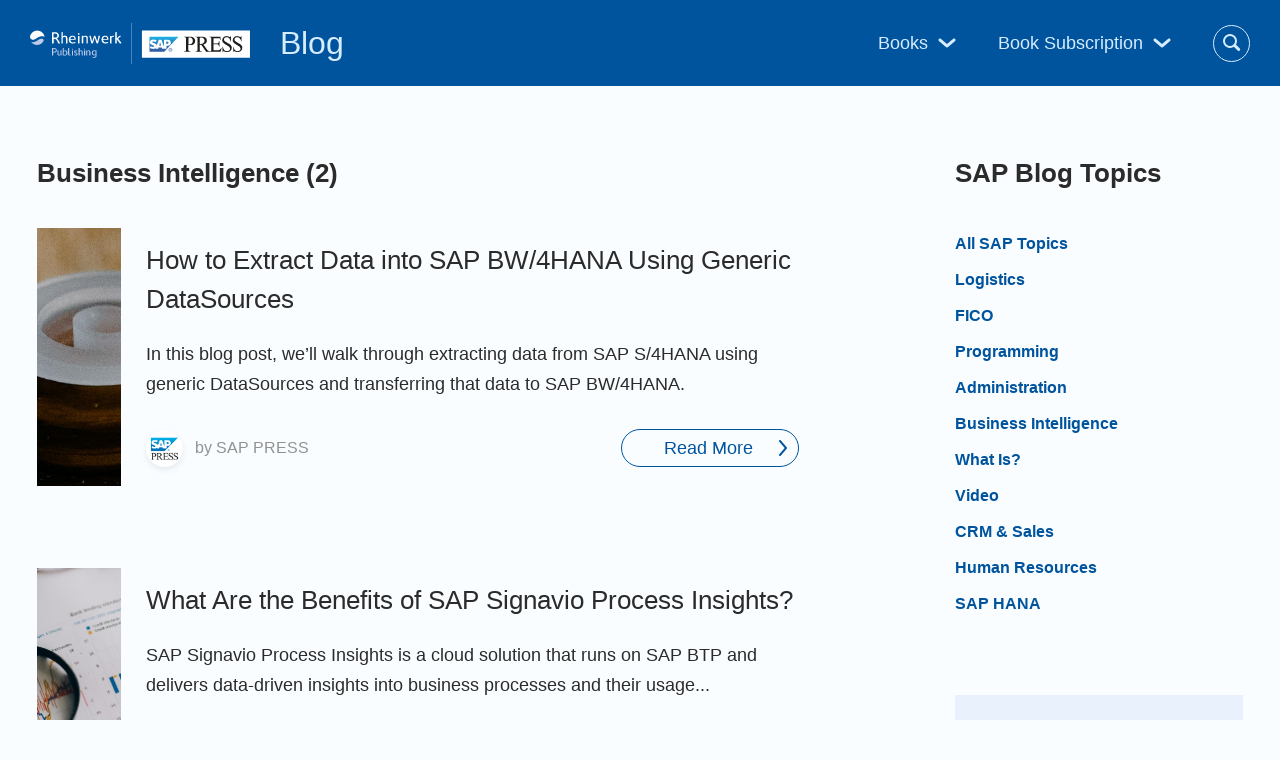

--- FILE ---
content_type: text/html; charset=UTF-8
request_url: https://blog.sap-press.com/tag/business-intelligence/page/2
body_size: 9334
content:
<!doctype html><!--[if lt IE 7]> <html class="no-js lt-ie9 lt-ie8 lt-ie7" lang="en" > <![endif]--><!--[if IE 7]>    <html class="no-js lt-ie9 lt-ie8" lang="en" >        <![endif]--><!--[if IE 8]>    <html class="no-js lt-ie9" lang="en" >               <![endif]--><!--[if gt IE 8]><!--><html class="no-js" lang="en"><!--<![endif]--><head>
    <meta charset="utf-8">
    <meta http-equiv="X-UA-Compatible" content="IE=edge,chrome=1">
    <meta name="author" content="Rheinwerk Publishing, Inc.">
    <meta name="description" content="Business Intelligence | Learn how to use SAP and take the next step on your learning journey. Read blogs on SAP S/4HANA, FICO, ABAP, SuccessFactors, SAP CX, SAP Fiori, and more! (2)">
    <meta name="generator" content="HubSpot">
    <title>Learn SAP from the Experts | The SAP PRESS Blog | Business Intelligence (2)</title>
    <link rel="shortcut icon" href="https://blog.sap-press.com/hubfs/favicon-152-1.png">
    
<meta name="viewport" content="width=device-width, initial-scale=1">

    <script src="/hs/hsstatic/jquery-libs/static-1.4/jquery/jquery-1.11.2.js"></script>
<script>hsjQuery = window['jQuery'];</script>
    <meta property="og:description" content="Business Intelligence | Learn how to use SAP and take the next step on your learning journey. Read blogs on SAP S/4HANA, FICO, ABAP, SuccessFactors, SAP CX, SAP Fiori, and more! (2)">
    <meta property="og:title" content="Learn SAP from the Experts | The SAP PRESS Blog | Business Intelligence (2)">
    <meta name="twitter:description" content="Business Intelligence | Learn how to use SAP and take the next step on your learning journey. Read blogs on SAP S/4HANA, FICO, ABAP, SuccessFactors, SAP CX, SAP Fiori, and more! (2)">
    <meta name="twitter:title" content="Learn SAP from the Experts | The SAP PRESS Blog | Business Intelligence (2)">

    

    
    <style>
a.cta_button{-moz-box-sizing:content-box !important;-webkit-box-sizing:content-box !important;box-sizing:content-box !important;vertical-align:middle}.hs-breadcrumb-menu{list-style-type:none;margin:0px 0px 0px 0px;padding:0px 0px 0px 0px}.hs-breadcrumb-menu-item{float:left;padding:10px 0px 10px 10px}.hs-breadcrumb-menu-divider:before{content:'›';padding-left:10px}.hs-featured-image-link{border:0}.hs-featured-image{float:right;margin:0 0 20px 20px;max-width:50%}@media (max-width: 568px){.hs-featured-image{float:none;margin:0;width:100%;max-width:100%}}.hs-screen-reader-text{clip:rect(1px, 1px, 1px, 1px);height:1px;overflow:hidden;position:absolute !important;width:1px}
</style>

<link rel="stylesheet" href="https://blog.sap-press.com/hubfs/hub_generated/module_assets/1/16538536648/1744370505496/module_Blog_Header_Site_Search_-_SapPress_August2019.min.css">
    

    

<style type="text/css">
  .cookie-banner-choices label { font-weight: normal; }
  .show-consent-banner { cursor: pointer; }
</style>
<script type="text/javascript">window.jquery = window.jQuery;</script>
<!-- Google Tag Manager -->
<script>(function(w,d,s,l,i){w[l]=w[l]||[];w[l].push({'gtm.start':
new Date().getTime(),event:'gtm.js'});var f=d.getElementsByTagName(s)[0],
j=d.createElement(s),dl=l!='dataLayer'?'&l='+l:'';j.async=true;j.src=
'https://www.googletagmanager.com/gtm.js?id='+i+dl;f.parentNode.insertBefore(j,f);
})(window,document,'script','dataLayer','GTM-PGWVRCC');</script>
<!-- End Google Tag Manager -->

<link rel="prev" href="https://blog.sap-press.com/tag/business-intelligence/page/1">
<link rel="next" href="https://blog.sap-press.com/tag/business-intelligence/page/3">
<meta property="og:url" content="https://blog.sap-press.com/tag/business-intelligence">
<meta property="og:type" content="blog">
<meta name="twitter:card" content="summary">
<link rel="alternate" type="application/rss+xml" href="https://blog.sap-press.com/rss.xml">
<meta name="twitter:domain" content="blog.sap-press.com">
<script src="//platform.linkedin.com/in.js" type="text/javascript">
    lang: en_US
</script>

<meta http-equiv="content-language" content="en">
<link rel="stylesheet" href="//7052064.fs1.hubspotusercontent-na1.net/hubfs/7052064/hub_generated/template_assets/DEFAULT_ASSET/1768208556375/template_layout.min.css">


<link rel="stylesheet" href="https://blog.sap-press.com/hubfs/hub_generated/template_assets/1/16678673375/1740477613566/template_SapPress_August2019-blog-style.min.css">




</head>
<body class="blog   hs-content-id-69906688848 hs-blog-listing hs-blog-id-8660213348" style="">
    <div class="header-container-wrapper">
    <div class="header-container container-fluid">

<div class="row-fluid-wrapper row-depth-1 row-number-1 ">
<div class="row-fluid ">
<div class="span12 widget-span widget-type-global_group " style="" data-widget-type="global_group" data-x="0" data-w="12">
<div class="" data-global-widget-path="generated_global_groups/16645566218.html"><div class="row-fluid-wrapper row-depth-1 row-number-1 ">
<div class="row-fluid ">
<div class="span12 widget-span widget-type-cell custom-header" style="" data-widget-type="cell" data-x="0" data-w="12">

<div class="row-fluid-wrapper row-depth-1 row-number-2 ">
<div class="row-fluid ">
<div class="span4 widget-span widget-type-cell custom-header-logo-group" style="" data-widget-type="cell" data-x="0" data-w="4">

<div class="row-fluid-wrapper row-depth-1 row-number-3 ">
<div class="row-fluid ">
<div class="span12 widget-span widget-type-custom_widget " style="" data-widget-type="custom_widget" data-x="0" data-w="12">
<div id="hs_cos_wrapper_module_15700898888197" class="hs_cos_wrapper hs_cos_wrapper_widget hs_cos_wrapper_type_module" style="" data-hs-cos-general-type="widget" data-hs-cos-type="module"><div class="custom-logo">
  <a class="logo-link" href="https://blog.sap-press.com/">
    
      <img src="https://blog.sap-press.com/hubfs/rheinwerk-sappress-logo-header-1.svg" alt="rheinwerk-sappress-logo-header-1" width="220" height="41">
    
  </a>
  <a class="blog-logo-title" href="https://blog.sap-press.com">Blog</a>
</div></div>

</div><!--end widget-span -->
</div><!--end row-->
</div><!--end row-wrapper -->

</div><!--end widget-span -->
<div class="span8 widget-span widget-type-cell custom-header-right-group" style="" data-widget-type="cell" data-x="4" data-w="8">

<div class="row-fluid-wrapper row-depth-1 row-number-4 ">
<div class="row-fluid ">
<div class="span12 widget-span widget-type-cell custom-header-menu-group" style="" data-widget-type="cell" data-x="0" data-w="12">

<div class="row-fluid-wrapper row-depth-1 row-number-5 ">
<div class="row-fluid ">
<div class="span12 widget-span widget-type-custom_widget custom-menu-primary2" style="" data-widget-type="custom_widget" data-x="0" data-w="12">
<div id="hs_cos_wrapper_module_1570092306937159" class="hs_cos_wrapper hs_cos_wrapper_widget hs_cos_wrapper_type_module widget-type-menu" style="" data-hs-cos-general-type="widget" data-hs-cos-type="module">
<span id="hs_cos_wrapper_module_1570092306937159_" class="hs_cos_wrapper hs_cos_wrapper_widget hs_cos_wrapper_type_menu" style="" data-hs-cos-general-type="widget" data-hs-cos-type="menu"><div id="hs_menu_wrapper_module_1570092306937159_" class="hs-menu-wrapper active-branch no-flyouts hs-menu-flow-horizontal" role="navigation" data-sitemap-name="default" data-menu-id="16678224217" aria-label="Navigation Menu">
 <ul role="menu">
  <li class="hs-menu-item hs-menu-depth-1 hs-item-has-children" role="none"><a href="javascript:;" aria-haspopup="true" aria-expanded="false" role="menuitem">Books</a>
   <ul role="menu" class="hs-menu-children-wrapper">
    <li class="hs-menu-item hs-menu-depth-2 hs-item-has-children" role="none"><a href="javascript:;" role="menuitem">Get an overview of our books and courses on every relevant SAP topic.</a>
     <ul role="menu" class="hs-menu-children-wrapper">
      <li class="hs-menu-item hs-menu-depth-3" role="none"><a href="https://sap-press.com/programming/" role="menuitem">Programming</a></li>
      <li class="hs-menu-item hs-menu-depth-3" role="none"><a href="https://sap-press.com/administration/" role="menuitem">Administration</a></li>
      <li class="hs-menu-item hs-menu-depth-3" role="none"><a href="https://sap-press.com/business-intelligence/" role="menuitem">BI</a></li>
      <li class="hs-menu-item hs-menu-depth-3" role="none"><a href="https://sap-press.com/finance-controlling/" role="menuitem">Finance</a></li>
      <li class="hs-menu-item hs-menu-depth-3" role="none"><a href="https://sap-press.com/logistics/" role="menuitem">Logistics</a></li>
      <li class="hs-menu-item hs-menu-depth-3" role="none"><a href="https://sap-press.com/human-resources/" role="menuitem">HR</a></li>
      <li class="hs-menu-item hs-menu-depth-3" role="none"><a href="https://sap-press.com/marketing-sales/" role="menuitem">CRM &amp; Sales</a></li>
      <li class="hs-menu-item hs-menu-depth-3" role="none"><a href="https://sap-press.com/hana/" role="menuitem">HANA</a></li>
      <li class="hs-menu-item hs-menu-depth-3" role="none"><a href="https://sap-press.com/introductions/" role="menuitem">Introductions</a></li>
      <li class="hs-menu-item hs-menu-depth-3" role="none"><a href="https://sap-press.com/e-bites/" role="menuitem">E-Bites</a></li>
      <li class="hs-menu-item hs-menu-depth-3" role="none"><a href="https://www.sap-press.com/certification-guides/" role="menuitem">Certification Guides</a></li>
      <li class="hs-menu-item hs-menu-depth-3" role="none"><a href="https://www.sap-press.com/online-courses/" role="menuitem">Rheinwerk Courses</a></li>
     </ul></li>
   </ul></li>
  <li class="hs-menu-item hs-menu-depth-1 hs-item-has-children" role="none"><a href="javascript:;" aria-haspopup="true" aria-expanded="false" role="menuitem">Book Subscription</a>
   <ul role="menu" class="hs-menu-children-wrapper">
    <li class="hs-menu-item hs-menu-depth-2 hs-item-has-children" role="none"><a href="javascript:;" role="menuitem">Get unlimited access to all SAP PRESS books!</a>
     <ul role="menu" class="hs-menu-children-wrapper">
      <li class="hs-menu-item hs-menu-depth-3" role="none"><a href="https://sap-press.com/subscriptions/" role="menuitem">SAP PRESS Subscription</a></li>
     </ul></li>
   </ul></li>
 </ul>
</div></span></div>

</div><!--end widget-span -->
</div><!--end row-->
</div><!--end row-wrapper -->

<div class="row-fluid-wrapper row-depth-1 row-number-6 ">
<div class="row-fluid ">
<div class="span12 widget-span widget-type-cell custom-blog-header-search-group" style="" data-widget-type="cell" data-x="0" data-w="12">

<div class="row-fluid-wrapper row-depth-2 row-number-1 ">
<div class="row-fluid ">
<div class="span12 widget-span widget-type-custom_widget " style="" data-widget-type="custom_widget" data-x="0" data-w="12">
<div id="hs_cos_wrapper_module_1570092663862394" class="hs_cos_wrapper hs_cos_wrapper_widget hs_cos_wrapper_type_module" style="" data-hs-cos-general-type="widget" data-hs-cos-type="module"><div class="hs-blog-header-search-md">
  
  <div class="hs-search-field"> 
    <div class="hs-search-field__bar"> 
      <form action="/hs-search-results">
        
        <input type="text" class="hs-search-field__input" name="term" autocomplete="off" aria-label="Search" placeholder="Search the SAP PRESS Blog">
        <button class="search-submit-btn">
          <svg width="18" height="18" viewbox="0 0 18 18"><use xlink:href="#icon-search"></use></svg>
        </button>
        <span class="search-close">
          <svg width="13" height="13" viewbox="0 0 26 26"><use xlink:href="#icon-close"></use></svg>
        </span>

        
        <input type="hidden" name="type" value="SITE_PAGE">
        
        
        
        <input type="hidden" name="type" value="BLOG_POST">
        <input type="hidden" name="type" value="LISTING_PAGE">
        
        

        
      </form>
    </div>
    <ul class="hs-search-field__suggestions"></ul>
  </div>
</div></div>

</div><!--end widget-span -->
</div><!--end row-->
</div><!--end row-wrapper -->

</div><!--end widget-span -->
</div><!--end row-->
</div><!--end row-wrapper -->

</div><!--end widget-span -->
</div><!--end row-->
</div><!--end row-wrapper -->

</div><!--end widget-span -->
</div><!--end row-->
</div><!--end row-wrapper -->

</div><!--end widget-span -->
</div><!--end row-->
</div><!--end row-wrapper -->
</div>
</div><!--end widget-span -->
</div><!--end row-->
</div><!--end row-wrapper -->

    </div><!--end header -->
</div><!--end header wrapper -->

<div class="body-container-wrapper">
    <div class="body-container container-fluid">

<div class="row-fluid-wrapper row-depth-1 row-number-1 ">
<div class="row-fluid ">

</div><!--end row-->
</div><!--end row-wrapper -->

<div class="row-fluid-wrapper row-depth-1 row-number-2 ">
<div class="row-fluid ">
<div class="span12 widget-span widget-type-cell custom-blog-row" style="" data-widget-type="cell" data-x="0" data-w="12">

<div class="row-fluid-wrapper row-depth-1 row-number-3 ">
<div class="row-fluid ">
<div class="span12 widget-span widget-type-cell page-center" style="" data-widget-type="cell" data-x="0" data-w="12">

<div class="row-fluid-wrapper row-depth-1 row-number-4 ">
<div class="row-fluid ">
<div class="span8 widget-span widget-type-cell blog-content" style="" data-widget-type="cell" data-x="0" data-w="8">

<div class="row-fluid-wrapper row-depth-1 row-number-5 ">
<div class="row-fluid ">
<div class="span12 widget-span widget-type-custom_widget " style="" data-widget-type="custom_widget" data-x="0" data-w="12">
<div id="hs_cos_wrapper_module_1570170885228350" class="hs_cos_wrapper hs_cos_wrapper_widget hs_cos_wrapper_type_module widget-type-blog_content" style="" data-hs-cos-general-type="widget" data-hs-cos-type="module">
   <div class="blog-section">
<div class="blog-listing-wrapper cell-wrapper">
<div class="blog-section">
<div class="blog-listing-wrapper cell-wrapper">
<div class="post-listing">
<h1 class="topic-heading">Business Intelligence (2)</h1>
<div class="post-item">
<div class="hs-featured-image-wrapper">
<a href="https://blog.sap-press.com/how-to-extract-data-into-sap-bw4hana-using-generic-datasources" title="How to Extract Data into SAP BW/4HANA Using Generic DataSources">
<img src="https://blog.sap-press.com/hs-fs/hubfs/How%20to%20Extract%20Data%20into%20SAP%20BW4HANA%20Using%20Generic%20DataSources%202.png?height=600&amp;name=How%20to%20Extract%20Data%20into%20SAP%20BW4HANA%20Using%20Generic%20DataSources%202.png" alt="How to Extract Data into SAP BW/4HANA Using Generic DataSources">
</a>
</div>
<div class="post-right-col">
<div class="post-header">
<h2><a href="https://blog.sap-press.com/how-to-extract-data-into-sap-bw4hana-using-generic-datasources">How to Extract Data into SAP BW/4HANA Using Generic DataSources</a></h2>
</div>
<div class="post-body clearfix">
<!--post summary-->
<p>In this blog post, we’ll walk through extracting data from SAP S/4HANA using generic DataSources and transferring that data to SAP BW/4HANA.</p>
</div>
<div class="post-byline">
<div id="hubspot-author_data" class="hubspot-editable" data-hubspot-form-id="author_data" data-hubspot-name="Blog Author">
<img src="https://blog.sap-press.com/hubfs/Twitter_profile_pic.svg" alt="SAP PRESS">
<span>by <a class="author-link" href="https://blog.sap-press.com/author/sap-press">SAP PRESS</a></span>
</div>
<a class="more-link" href="https://blog.sap-press.com/how-to-extract-data-into-sap-bw4hana-using-generic-datasources">Read More<svg viewbox="0 0 8 16" width="8" height="16" class="icon-chevron"><use xlink:href="#icon-chevron"></use></svg></a>
</div>
</div>
</div>
<div class="post-item">
<div class="hs-featured-image-wrapper">
<a href="https://blog.sap-press.com/what-are-the-benefits-of-sap-signavio-process-insights" title="What Are the Benefits of SAP Signavio Process Insights?">
<img src="https://blog.sap-press.com/hs-fs/hubfs/What%20Are%20the%20Benefits%20of%20SAP%20Signavio%20Process%20Insights.png?height=600&amp;name=What%20Are%20the%20Benefits%20of%20SAP%20Signavio%20Process%20Insights.png" alt="What Are the Benefits of SAP Signavio Process Insights?">
</a>
</div>
<div class="post-right-col">
<div class="post-header">
<h2><a href="https://blog.sap-press.com/what-are-the-benefits-of-sap-signavio-process-insights">What Are the Benefits of SAP Signavio Process Insights?</a></h2>
</div>
<div class="post-body clearfix">
<!--post summary-->
<p>SAP Signavio Process Insights is a cloud solution that runs on SAP BTP and delivers data-driven insights into business processes and their usage...</p>
</div>
<div class="post-byline">
<div id="hubspot-author_data" class="hubspot-editable" data-hubspot-form-id="author_data" data-hubspot-name="Blog Author">
<img src="https://blog.sap-press.com/hubfs/Twitter_profile_pic.svg" alt="SAP PRESS">
<span>by <a class="author-link" href="https://blog.sap-press.com/author/sap-press">SAP PRESS</a></span>
</div>
<a class="more-link" href="https://blog.sap-press.com/what-are-the-benefits-of-sap-signavio-process-insights">Read More<svg viewbox="0 0 8 16" width="8" height="16" class="icon-chevron"><use xlink:href="#icon-chevron"></use></svg></a>
</div>
</div>
</div>
<div class="post-item">
<div class="hs-featured-image-wrapper">
<a href="https://blog.sap-press.com/what-is-sap-walkme" title="What Is SAP’s Latest Acquisition: WalkMe?">
<img src="https://blog.sap-press.com/hs-fs/hubfs/What%20Is%20SAP%E2%80%99s%20Latest%20Acquisition%20WalkMe.png?height=600&amp;name=What%20Is%20SAP%E2%80%99s%20Latest%20Acquisition%20WalkMe.png" alt="What Is SAP’s Latest Acquisition: WalkMe?">
</a>
</div>
<div class="post-right-col">
<div class="post-header">
<h2><a href="https://blog.sap-press.com/what-is-sap-walkme">What Is SAP’s Latest Acquisition: WalkMe?</a></h2>
</div>
<div class="post-body clearfix">
<!--post summary-->
<p>SAP’s recent acquisition of WalkMe is a significant development in the enterprise software landscape.</p>
</div>
<div class="post-byline">
<div id="hubspot-author_data" class="hubspot-editable" data-hubspot-form-id="author_data" data-hubspot-name="Blog Author">
<img src="https://blog.sap-press.com/hubfs/Twitter_profile_pic.svg" alt="SAP PRESS">
<span>by <a class="author-link" href="https://blog.sap-press.com/author/sap-press">SAP PRESS</a></span>
</div>
<a class="more-link" href="https://blog.sap-press.com/what-is-sap-walkme">Read More<svg viewbox="0 0 8 16" width="8" height="16" class="icon-chevron"><use xlink:href="#icon-chevron"></use></svg></a>
</div>
</div>
</div>
<div class="post-item">
<div class="hs-featured-image-wrapper">
<a href="https://blog.sap-press.com/what-are-the-differences-between-the-standalone-and-embedded-versions-of-sap-analytics-cloud" title="What Are the Differences Between the Standalone and Embedded Versions of SAP Analytics Cloud?">
<img src="https://blog.sap-press.com/hs-fs/hubfs/What%20Are%20the%20Differences%20Between%20the%20Standalone%20and%20Embedded%20Versions%20of%20SAP%20Analytics%20Cloud.png?height=600&amp;name=What%20Are%20the%20Differences%20Between%20the%20Standalone%20and%20Embedded%20Versions%20of%20SAP%20Analytics%20Cloud.png" alt="What Are the Differences Between the Standalone and Embedded Versions of SAP Analytics Cloud?">
</a>
</div>
<div class="post-right-col">
<div class="post-header">
<h2><a href="https://blog.sap-press.com/what-are-the-differences-between-the-standalone-and-embedded-versions-of-sap-analytics-cloud">What Are the Differences Between the Standalone and Embedded Versions of SAP Analytics Cloud?</a></h2>
</div>
<div class="post-body clearfix">
<!--post summary-->
<p>While SAP Analytics Cloud is well suited to resolve typical analytical challenges, many companies run multiple solutions that produce data.</p>
</div>
<div class="post-byline">
<div id="hubspot-author_data" class="hubspot-editable" data-hubspot-form-id="author_data" data-hubspot-name="Blog Author">
<img src="https://blog.sap-press.com/hubfs/Twitter_profile_pic.svg" alt="SAP PRESS">
<span>by <a class="author-link" href="https://blog.sap-press.com/author/sap-press">SAP PRESS</a></span>
</div>
<a class="more-link" href="https://blog.sap-press.com/what-are-the-differences-between-the-standalone-and-embedded-versions-of-sap-analytics-cloud">Read More<svg viewbox="0 0 8 16" width="8" height="16" class="icon-chevron"><use xlink:href="#icon-chevron"></use></svg></a>
</div>
</div>
</div>
<div class="post-item">
<div class="hs-featured-image-wrapper">
<a href="https://blog.sap-press.com/phases-in-sap-bw4hana-conversion" title="Phases in SAP BW/4HANA Conversion">
<img src="https://blog.sap-press.com/hs-fs/hubfs/Phases%20in%20SAP%20BW4HANA%20Conversion.png?height=600&amp;name=Phases%20in%20SAP%20BW4HANA%20Conversion.png" alt="Phases in SAP BW/4HANA Conversion">
</a>
</div>
<div class="post-right-col">
<div class="post-header">
<h2><a href="https://blog.sap-press.com/phases-in-sap-bw4hana-conversion">Phases in SAP BW/4HANA Conversion</a></h2>
</div>
<div class="post-body clearfix">
<!--post summary-->
<p>When you choose any of the SAP BW/4HANA conversion approaches, there are multiple phases.</p>
</div>
<div class="post-byline">
<div id="hubspot-author_data" class="hubspot-editable" data-hubspot-form-id="author_data" data-hubspot-name="Blog Author">
<img src="https://blog.sap-press.com/hubfs/Twitter_profile_pic.svg" alt="SAP PRESS">
<span>by <a class="author-link" href="https://blog.sap-press.com/author/sap-press">SAP PRESS</a></span>
</div>
<a class="more-link" href="https://blog.sap-press.com/phases-in-sap-bw4hana-conversion">Read More<svg viewbox="0 0 8 16" width="8" height="16" class="icon-chevron"><use xlink:href="#icon-chevron"></use></svg></a>
</div>
</div>
</div>
<div class="post-item">
<div class="hs-featured-image-wrapper">
<a href="https://blog.sap-press.com/resolving-common-data-replication-errors-in-sap-systems" title="Resolving Common Data Replication Errors in SAP Systems">
<img src="https://blog.sap-press.com/hs-fs/hubfs/Resolving%20Common%20Data%20Replication%20Errors%20in%20SAP%20Systems.jpg?height=600&amp;name=Resolving%20Common%20Data%20Replication%20Errors%20in%20SAP%20Systems.jpg" alt="Resolving Common Data Replication Errors in SAP Systems">
</a>
</div>
<div class="post-right-col">
<div class="post-header">
<h2><a href="https://blog.sap-press.com/resolving-common-data-replication-errors-in-sap-systems">Resolving Common Data Replication Errors in SAP Systems</a></h2>
</div>
<div class="post-body clearfix">
<!--post summary-->
<p>There are some errors that can occur during the replication process in SAP systems that may require manual intervention.</p>
</div>
<div class="post-byline">
<div id="hubspot-author_data" class="hubspot-editable" data-hubspot-form-id="author_data" data-hubspot-name="Blog Author">
<img src="https://blog.sap-press.com/hubfs/Twitter_profile_pic.svg" alt="SAP PRESS">
<span>by <a class="author-link" href="https://blog.sap-press.com/author/sap-press">SAP PRESS</a></span>
</div>
<a class="more-link" href="https://blog.sap-press.com/resolving-common-data-replication-errors-in-sap-systems">Read More<svg viewbox="0 0 8 16" width="8" height="16" class="icon-chevron"><use xlink:href="#icon-chevron"></use></svg></a>
</div>
</div>
</div>
<div class="post-item">
<div class="hs-featured-image-wrapper">
<a href="https://blog.sap-press.com/handling-time-series-models-with-missing-data-in-sap-analytics-cloud" title="Handling Time Series Models with Missing Data in SAP Analytics Cloud">
<img src="https://blog.sap-press.com/hs-fs/hubfs/Handling%20Time%20Series%20Models%20with%20Missing%20Data%20in%20SAP%20Analytics%20Cloud.png?height=600&amp;name=Handling%20Time%20Series%20Models%20with%20Missing%20Data%20in%20SAP%20Analytics%20Cloud.png" alt="Handling Time Series Models with Missing Data in SAP Analytics Cloud">
</a>
</div>
<div class="post-right-col">
<div class="post-header">
<h2><a href="https://blog.sap-press.com/handling-time-series-models-with-missing-data-in-sap-analytics-cloud">Handling Time Series Models with Missing Data in SAP Analytics Cloud</a></h2>
</div>
<div class="post-body clearfix">
<!--post summary-->
<p>In SAP Analytics Cloud, you can work with time series models that are missing data. This post will discuss.</p>
</div>
<div class="post-byline">
<div id="hubspot-author_data" class="hubspot-editable" data-hubspot-form-id="author_data" data-hubspot-name="Blog Author">
<img src="https://blog.sap-press.com/hubfs/Twitter_profile_pic.svg" alt="SAP PRESS">
<span>by <a class="author-link" href="https://blog.sap-press.com/author/sap-press">SAP PRESS</a></span>
</div>
<a class="more-link" href="https://blog.sap-press.com/handling-time-series-models-with-missing-data-in-sap-analytics-cloud">Read More<svg viewbox="0 0 8 16" width="8" height="16" class="icon-chevron"><use xlink:href="#icon-chevron"></use></svg></a>
</div>
</div>
</div>
<div class="post-item">
<div class="hs-featured-image-wrapper">
<a href="https://blog.sap-press.com/driver-based-planning-with-sap-analytics-cloud" title="Driver-Based Planning with SAP Analytics Cloud">
<img src="https://blog.sap-press.com/hs-fs/hubfs/Driver-Based%20Planning%20with%20SAP%20Analytics%20Cloud.png?height=600&amp;name=Driver-Based%20Planning%20with%20SAP%20Analytics%20Cloud.png" alt="Driver-Based Planning with SAP Analytics Cloud">
</a>
</div>
<div class="post-right-col">
<div class="post-header">
<h2><a href="https://blog.sap-press.com/driver-based-planning-with-sap-analytics-cloud">Driver-Based Planning with SAP Analytics Cloud</a></h2>
</div>
<div class="post-body clearfix">
<!--post summary-->
<p>The days when finance could afford to plan the business based solely on historical data and gut feelings are long gone.</p>
</div>
<div class="post-byline">
<div id="hubspot-author_data" class="hubspot-editable" data-hubspot-form-id="author_data" data-hubspot-name="Blog Author">
<img src="https://blog.sap-press.com/hubfs/Twitter_profile_pic.svg" alt="SAP PRESS">
<span>by <a class="author-link" href="https://blog.sap-press.com/author/sap-press">SAP PRESS</a></span>
</div>
<a class="more-link" href="https://blog.sap-press.com/driver-based-planning-with-sap-analytics-cloud">Read More<svg viewbox="0 0 8 16" width="8" height="16" class="icon-chevron"><use xlink:href="#icon-chevron"></use></svg></a>
</div>
</div>
</div>
<div class="post-item">
<div class="hs-featured-image-wrapper">
<a href="https://blog.sap-press.com/what-is-the-sap-innovation-and-optimization-pathfinder" title="What Is the SAP Innovation and Optimization Pathfinder?">
<img src="https://blog.sap-press.com/hs-fs/hubfs/What%20Is%20the%20SAP%20Innovation%20and%20Optimization%20Pathfinder.png?height=600&amp;name=What%20Is%20the%20SAP%20Innovation%20and%20Optimization%20Pathfinder.png" alt="What Is the SAP Innovation and Optimization Pathfinder?">
</a>
</div>
<div class="post-right-col">
<div class="post-header">
<h2><a href="https://blog.sap-press.com/what-is-the-sap-innovation-and-optimization-pathfinder">What Is the SAP Innovation and Optimization Pathfinder?</a></h2>
</div>
<div class="post-body clearfix">
<!--post summary-->
<p>The SAP Innovation and Optimization Pathfinder report was first made available to SAP customers and partners in 2017 to identify relevant...</p>
</div>
<div class="post-byline">
<div id="hubspot-author_data" class="hubspot-editable" data-hubspot-form-id="author_data" data-hubspot-name="Blog Author">
<img src="https://blog.sap-press.com/hubfs/Twitter_profile_pic.svg" alt="SAP PRESS">
<span>by <a class="author-link" href="https://blog.sap-press.com/author/sap-press">SAP PRESS</a></span>
</div>
<a class="more-link" href="https://blog.sap-press.com/what-is-the-sap-innovation-and-optimization-pathfinder">Read More<svg viewbox="0 0 8 16" width="8" height="16" class="icon-chevron"><use xlink:href="#icon-chevron"></use></svg></a>
</div>
</div>
</div>
<div class="post-item">
<div class="hs-featured-image-wrapper">
<a href="https://blog.sap-press.com/sap-analytics-cloud-integration-scenarios-for-live-connections" title="SAP Analytics Cloud Integration Scenarios for Live Connections">
<img src="https://blog.sap-press.com/hs-fs/hubfs/SAP%20Analytics%20Cloud%20Integration%20Scenarios%20for%20Live%20Connections.png?height=600&amp;name=SAP%20Analytics%20Cloud%20Integration%20Scenarios%20for%20Live%20Connections.png" alt="SAP Analytics Cloud Integration Scenarios for Live Connections">
</a>
</div>
<div class="post-right-col">
<div class="post-header">
<h2><a href="https://blog.sap-press.com/sap-analytics-cloud-integration-scenarios-for-live-connections">SAP Analytics Cloud Integration Scenarios for Live Connections</a></h2>
</div>
<div class="post-body clearfix">
<!--post summary-->
<p>This blog post discusses two integration scenarios when connecting to live data sources with SAP Analytics Cloud.</p>
</div>
<div class="post-byline">
<div id="hubspot-author_data" class="hubspot-editable" data-hubspot-form-id="author_data" data-hubspot-name="Blog Author">
<img src="https://blog.sap-press.com/hubfs/Twitter_profile_pic.svg" alt="SAP PRESS">
<span>by <a class="author-link" href="https://blog.sap-press.com/author/sap-press">SAP PRESS</a></span>
</div>
<a class="more-link" href="https://blog.sap-press.com/sap-analytics-cloud-integration-scenarios-for-live-connections">Read More<svg viewbox="0 0 8 16" width="8" height="16" class="icon-chevron"><use xlink:href="#icon-chevron"></use></svg></a>
</div>
</div>
</div>
</div>
<!-- Numbered Pagination -->
<div class="blog-pagination">
<ul>
<li><a class="prev-link" href="https://blog.sap-press.com/tag/business-intelligence/page/1"><svg viewbox="0 0 8 16" width="8" height="16" class="icon-chevron"><use xlink:href="#icon-chevron"></use></svg></a></li>
<li><a href="https://blog.sap-press.com/tag/business-intelligence/page/1">1</a></li>
<li><a class="active" href="https://blog.sap-press.com/tag/business-intelligence/page/2">2</a></li>
<li><a href="https://blog.sap-press.com/tag/business-intelligence/page/3">3</a></li>
<li><a href="https://blog.sap-press.com/tag/business-intelligence/page/4">4</a></li>
<li><a href="https://blog.sap-press.com/tag/business-intelligence/page/5">5</a></li>
<li><a class="elipses" href="https://blog.sap-press.com/tag/business-intelligence/page/7">...</a></li>
<li><a href="https://blog.sap-press.com/tag/business-intelligence/page/8">8</a></li>
<li><a class="next-link" href="https://blog.sap-press.com/tag/business-intelligence/page/3"><svg viewbox="0 0 8 16" width="8" height="16" class="icon-chevron"><use xlink:href="#icon-chevron"></use></svg></a></li>
</ul>
</div>
</div>
</div>
</div>
</div>
</div>

</div><!--end widget-span -->
</div><!--end row-->
</div><!--end row-wrapper -->

</div><!--end widget-span -->
<div class="span4 widget-span widget-type-cell blog-sidebar" style="" data-widget-type="cell" data-x="8" data-w="4">

<div class="row-fluid-wrapper row-depth-1 row-number-6 ">
<div class="row-fluid ">
<div class="span12 widget-span widget-type-custom_widget sidebar-post-filter" style="" data-widget-type="custom_widget" data-x="0" data-w="12">
<div id="hs_cos_wrapper_module_1570422620828107" class="hs_cos_wrapper hs_cos_wrapper_widget hs_cos_wrapper_type_module" style="" data-hs-cos-general-type="widget" data-hs-cos-type="module"><h3>SAP Blog Topics</h3>

<ul>
  <li><a href="https://blog.sap-press.com" class="act">All SAP Topics</a></li>
  
    <li><a href="https://blog.sap-press.com/tag/logistics">Logistics</a></li>
  
    <li><a href="https://blog.sap-press.com/tag/fico">FICO</a></li>
  
    <li><a href="https://blog.sap-press.com/tag/programming">Programming</a></li>
  
    <li><a href="https://blog.sap-press.com/tag/administration">Administration</a></li>
  
    <li><a href="https://blog.sap-press.com/tag/business-intelligence">Business Intelligence</a></li>
  
    <li><a href="https://blog.sap-press.com/tag/what-is">What Is?</a></li>
  
    <li><a href="https://blog.sap-press.com/tag/video">Video</a></li>
  
    <li><a href="https://blog.sap-press.com/tag/crm-sales">CRM &amp; Sales</a></li>
  
    <li><a href="https://blog.sap-press.com/tag/human-resources">Human Resources</a></li>
  
    <li><a href="https://blog.sap-press.com/tag/sap-hana">SAP HANA</a></li>
  
</ul></div>

</div><!--end widget-span -->
</div><!--end row-->
</div><!--end row-wrapper -->

<div class="row-fluid-wrapper row-depth-1 row-number-7 ">
<div class="row-fluid ">
<div class="span12 widget-span widget-type-cell blog-sidebar-form" style="" data-widget-type="cell" data-x="0" data-w="12">

<div class="row-fluid-wrapper row-depth-2 row-number-1 ">
<div class="row-fluid ">
<div class="span12 widget-span widget-type-custom_widget " style="" data-widget-type="custom_widget" data-x="0" data-w="12">
<div id="hs_cos_wrapper_module_1570170681517210" class="hs_cos_wrapper hs_cos_wrapper_widget hs_cos_wrapper_type_module" style="" data-hs-cos-general-type="widget" data-hs-cos-type="module"><div class="hs-newsletter-wrapper">
  <div class="hs-newsletter-wrapper-inner">
    <div class="custom-newsletter-form-title">
      <strong>Subscribe to our blog!</strong>Get notified about future blog updates.
    </div>
    <div class="custom-newsletter-form">
      <span id="hs_cos_wrapper_module_1570170681517210_" class="hs_cos_wrapper hs_cos_wrapper_widget hs_cos_wrapper_type_form" style="" data-hs-cos-general-type="widget" data-hs-cos-type="form"><h3 id="hs_cos_wrapper_form_643987517_title" class="hs_cos_wrapper form-title" data-hs-cos-general-type="widget_field" data-hs-cos-type="text"></h3>

<div id="hs_form_target_form_643987517"></div>









</span>
    </div>
    <div class="hs-newsletter-social-icon">
      <ul>
        
        
        
        
          <li>
            <a href="https://www.facebook.com/sappress" target="_blank" title="facebook">
              <svg viewbox="0 0 24 24" width="24" height="24" class="icon-social-media"><use xlink:href="#icon-facebook"></use></svg>
            </a>
          </li>
        
          <li>
            <a href="https://twitter.com/sappress" target="_blank" title="twitter">
              <svg viewbox="0 0 24 24" width="24" height="24" class="icon-social-media"><use xlink:href="#icon-twitter"></use></svg>
            </a>
          </li>
        
          <li>
            <a href="https://linkedin.com/company/sap-press" target="_blank" title="linkedin">
              <svg viewbox="0 0 24 24" width="24" height="24" class="icon-social-media"><use xlink:href="#icon-linkedin"></use></svg>
            </a>
          </li>
        
          <li>
            <a href="https://www.instagram.com/sap_press/" target="_blank" title="instagram">
              <svg viewbox="0 0 24 24" width="24" height="24" class="icon-social-media"><use xlink:href="#icon-instagram"></use></svg>
            </a>
          </li>
        
          <li>
            <a href="https://blog.sap-press.com/rss.xml" target="_blank" title="rss">
              <svg viewbox="0 0 24 24" width="24" height="24" class="icon-social-media"><use xlink:href="#icon-rss"></use></svg>
            </a>
          </li>
        
      </ul>
    </div>
  </div>
</div></div>

</div><!--end widget-span -->
</div><!--end row-->
</div><!--end row-wrapper -->

</div><!--end widget-span -->
</div><!--end row-->
</div><!--end row-wrapper -->

<div class="row-fluid-wrapper row-depth-1 row-number-1 ">
<div class="row-fluid ">
<div class="span12 widget-span widget-type-custom_widget " style="" data-widget-type="custom_widget" data-x="0" data-w="12">
<div id="hs_cos_wrapper_module_15701756606512290" class="hs_cos_wrapper hs_cos_wrapper_widget hs_cos_wrapper_type_module" style="" data-hs-cos-general-type="widget" data-hs-cos-type="module"><div class="popular-post-md">
  <h3>Most Popular Blog Posts</h3>
  <ol>
     
     
    <li>
      <div class="pop-post-right-col">
        
        <span class="post-topic">
          
          <a class="topic-link" href="https://blog.sap-press.com/tag/fico">FICO</a>
          
          
          
          
          
          
          
        </span>
        
        <a class="post-title" href="https://blog.sap-press.com/key-differences-between-sap-ecc-and-sap-s4hana-a-detailed-comparison">Key Differences Between SAP ECC and SAP S/4HANA: A Detailed Comparison</a>
        <div id="hubspot-author_data" class="hubspot-editable" data-hubspot-form-id="author_data" data-hubspot-name="Blog Author">
          
          <span>by <a class="author-link" href="https://blog.sap-press.com/author/grace-lau">Grace Lau</a></span>
          
        </div>
      </div>
    </li>
     
    <li>
      <div class="pop-post-right-col">
        
        <span class="post-topic">
          
          <a class="topic-link" href="https://blog.sap-press.com/tag/administration">Administration</a>
          
          
          
          
          
          
          
        </span>
        
        <a class="post-title" href="https://blog.sap-press.com/what-is-rise-with-sap">What Is RISE with SAP?</a>
        <div id="hubspot-author_data" class="hubspot-editable" data-hubspot-form-id="author_data" data-hubspot-name="Blog Author">
          
          <span>by <a class="author-link" href="https://blog.sap-press.com/author/sap-press">SAP PRESS</a></span>
          
        </div>
      </div>
    </li>
     
    <li>
      <div class="pop-post-right-col">
        
        <span class="post-topic">
          
          <a class="topic-link" href="https://blog.sap-press.com/tag/logistics">Logistics</a>
          
          
          
        </span>
        
        <a class="post-title" href="https://blog.sap-press.com/condition-contract-management-with-sap-s4hana">Condition Contract Management with SAP S/4HANA</a>
        <div id="hubspot-author_data" class="hubspot-editable" data-hubspot-form-id="author_data" data-hubspot-name="Blog Author">
          
          <span>by <a class="author-link" href="https://blog.sap-press.com/author/sap-press">SAP PRESS</a></span>
          
        </div>
      </div>
    </li>
     
    <li>
      <div class="pop-post-right-col">
        
        <span class="post-topic">
          
          <a class="topic-link" href="https://blog.sap-press.com/tag/business-intelligence">Business Intelligence</a>
          
        </span>
        
        <a class="post-title" href="https://blog.sap-press.com/18-helpful-sap-analysis-for-microsoft-office-tricks-to-make-your-life-easier">18 Helpful SAP Analysis for Microsoft Office Tricks to Make Your Life Easier</a>
        <div id="hubspot-author_data" class="hubspot-editable" data-hubspot-form-id="author_data" data-hubspot-name="Blog Author">
          
          <span>by <a class="author-link" href="https://blog.sap-press.com/author/denis-reis">Denis Reis</a></span>
          
        </div>
      </div>
    </li>
     
    <li>
      <div class="pop-post-right-col">
        
        <span class="post-topic">
          
          <a class="topic-link" href="https://blog.sap-press.com/tag/fico">FICO</a>
          
          
          
        </span>
        
        <a class="post-title" href="https://blog.sap-press.com/understanding-the-sap-s4hana-business-partner-structure">Understanding the SAP S/4HANA Business Partner Structure</a>
        <div id="hubspot-author_data" class="hubspot-editable" data-hubspot-form-id="author_data" data-hubspot-name="Blog Author">
          
          <span>by <a class="author-link" href="https://blog.sap-press.com/author/sap-press">SAP PRESS</a></span>
          
        </div>
      </div>
    </li>
    
  </ol>
</div></div>

</div><!--end widget-span -->
</div><!--end row-->
</div><!--end row-wrapper -->

</div><!--end widget-span -->
</div><!--end row-->
</div><!--end row-wrapper -->

</div><!--end widget-span -->
</div><!--end row-->
</div><!--end row-wrapper -->

</div><!--end widget-span -->
</div><!--end row-->
</div><!--end row-wrapper -->

    </div><!--end body -->
</div><!--end body wrapper -->

<div class="footer-container-wrapper">
    <div class="footer-container container-fluid">

<div class="row-fluid-wrapper row-depth-1 row-number-1 ">
<div class="row-fluid ">
<div class="span12 widget-span widget-type-global_group " style="" data-widget-type="global_group" data-x="0" data-w="12">
<div class="" data-global-widget-path="generated_global_groups/16538537146.html"><div class="row-fluid-wrapper row-depth-1 row-number-1 ">
<div class="row-fluid ">
<div class="span12 widget-span widget-type-custom_widget " style="" data-widget-type="custom_widget" data-x="0" data-w="12">
<div id="hs_cos_wrapper_module_157009516418690" class="hs_cos_wrapper hs_cos_wrapper_widget hs_cos_wrapper_type_module" style="" data-hs-cos-general-type="widget" data-hs-cos-type="module"><div class="hs-newsletter-wrapper">
  <div class="hs-newsletter-wrapper-inner">
    <div class="custom-newsletter-form-title">
      <strong>Subscribe to our blog!</strong>Get notified about future blog updates.
    </div>
    <div class="custom-newsletter-form">
      <span id="hs_cos_wrapper_module_157009516418690_" class="hs_cos_wrapper hs_cos_wrapper_widget hs_cos_wrapper_type_form" style="" data-hs-cos-general-type="widget" data-hs-cos-type="form"><h3 id="hs_cos_wrapper_form_885732583_title" class="hs_cos_wrapper form-title" data-hs-cos-general-type="widget_field" data-hs-cos-type="text"></h3>

<div id="hs_form_target_form_885732583"></div>









</span>
    </div>
    <div class="hs-newsletter-social-icon">
      <ul>
        
        
        
        
          <li>
            <a href="https://www.facebook.com/sappress" target="_blank" title="facebook">
              <svg viewbox="0 0 24 24" width="24" height="24" class="icon-social-media"><use xlink:href="#icon-facebook"></use></svg>
            </a>
          </li>
        
          <li>
            <a href="https://twitter.com/sappress" target="_blank" title="twitter">
              <svg viewbox="0 0 24 24" width="24" height="24" class="icon-social-media"><use xlink:href="#icon-twitter"></use></svg>
            </a>
          </li>
        
          <li>
            <a href="https://linkedin.com/company/sap-press" target="_blank" title="linkedin">
              <svg viewbox="0 0 24 24" width="24" height="24" class="icon-social-media"><use xlink:href="#icon-linkedin"></use></svg>
            </a>
          </li>
        
          <li>
            <a href="https://www.instagram.com/sap_press/" target="_blank" title="instagram">
              <svg viewbox="0 0 24 24" width="24" height="24" class="icon-social-media"><use xlink:href="#icon-instagram"></use></svg>
            </a>
          </li>
        
          <li>
            <a href="https://blog.sap-press.com/rss.xml" target="_blank" title="rss">
              <svg viewbox="0 0 24 24" width="24" height="24" class="icon-social-media"><use xlink:href="#icon-rss"></use></svg>
            </a>
          </li>
        
      </ul>
    </div>
  </div>
</div></div>

</div><!--end widget-span -->
</div><!--end row-->
</div><!--end row-wrapper -->

<div class="row-fluid-wrapper row-depth-1 row-number-2 ">
<div class="row-fluid ">
<div class="span12 widget-span widget-type-cell custom-blog-footer" style="" data-widget-type="cell" data-x="0" data-w="12">

<div class="row-fluid-wrapper row-depth-1 row-number-3 ">
<div class="row-fluid ">
<div class="span12 widget-span widget-type-cell page-center" style="" data-widget-type="cell" data-x="0" data-w="12">

<div class="row-fluid-wrapper row-depth-1 row-number-4 ">
<div class="row-fluid ">
<div class="span12 widget-span widget-type-cell custom-footer-column-grid" style="" data-widget-type="cell" data-x="0" data-w="12">

<div class="row-fluid-wrapper row-depth-1 row-number-5 ">
<div class="row-fluid ">
<div class="span6 widget-span widget-type-cell custom-footer-col-1 footer-col" style="" data-widget-type="cell" data-x="0" data-w="6">

<div class="row-fluid-wrapper row-depth-2 row-number-1 ">
<div class="row-fluid ">
<div class="span12 widget-span widget-type-custom_widget " style="" data-widget-type="custom_widget" data-x="0" data-w="12">
<div id="hs_cos_wrapper_module_1570092830086491" class="hs_cos_wrapper hs_cos_wrapper_widget hs_cos_wrapper_type_module widget-type-rich_text" style="" data-hs-cos-general-type="widget" data-hs-cos-type="module"><span id="hs_cos_wrapper_module_1570092830086491_" class="hs_cos_wrapper hs_cos_wrapper_widget hs_cos_wrapper_type_rich_text" style="" data-hs-cos-general-type="widget" data-hs-cos-type="rich_text"><h3>The official SAP PRESS Blog</h3>
<p>As the world’s leading SAP publisher, SAP PRESS’ goal is to create resources that will help you accelerate your SAP journey. The SAP PRESS Blog is designed to provide helpful, actionable information on a variety of SAP topics, from SAP ERP to SAP S/4HANA. Explore ABAP, FICO, SAP HANA, and more!</p></span></div>

</div><!--end widget-span -->
</div><!--end row-->
</div><!--end row-wrapper -->

</div><!--end widget-span -->
<div class="span6 widget-span widget-type-cell custom-footer-col-2 footer-col" style="" data-widget-type="cell" data-x="6" data-w="6">

<div class="row-fluid-wrapper row-depth-2 row-number-2 ">
<div class="row-fluid ">
<div class="span12 widget-span widget-type-custom_widget custom-footer-post-filter" style="" data-widget-type="custom_widget" data-x="0" data-w="12">
<div id="hs_cos_wrapper_module_1570422683878200" class="hs_cos_wrapper hs_cos_wrapper_widget hs_cos_wrapper_type_module" style="" data-hs-cos-general-type="widget" data-hs-cos-type="module"><h3>SAP Blog Topics</h3>

<ul>
  <li><a href="https://blog.sap-press.com" class="act">All Topics</a></li>
  
    <li><a href="https://blog.sap-press.com/tag/logistics">Logistics</a></li>
  
    <li><a href="https://blog.sap-press.com/tag/fico">FICO</a></li>
  
    <li><a href="https://blog.sap-press.com/tag/programming">Programming</a></li>
  
    <li><a href="https://blog.sap-press.com/tag/administration">Administration</a></li>
  
    <li><a href="https://blog.sap-press.com/tag/business-intelligence">Business Intelligence</a></li>
  
    <li><a href="https://blog.sap-press.com/tag/what-is">What Is?</a></li>
  
    <li><a href="https://blog.sap-press.com/tag/video">Video</a></li>
  
    <li><a href="https://blog.sap-press.com/tag/crm-sales">CRM &amp; Sales</a></li>
  
    <li><a href="https://blog.sap-press.com/tag/human-resources">Human Resources</a></li>
  
    <li><a href="https://blog.sap-press.com/tag/sap-hana">SAP HANA</a></li>
  
</ul></div>

</div><!--end widget-span -->
</div><!--end row-->
</div><!--end row-wrapper -->

</div><!--end widget-span -->
</div><!--end row-->
</div><!--end row-wrapper -->

<div class="row-fluid-wrapper row-depth-1 row-number-1 ">
<div class="row-fluid ">
<div class="span6 widget-span widget-type-cell custom-footer-col-3 footer-col" style="" data-widget-type="cell" data-x="0" data-w="6">

<div class="row-fluid-wrapper row-depth-2 row-number-1 ">
<div class="row-fluid ">
<div class="span12 widget-span widget-type-custom_widget " style="" data-widget-type="custom_widget" data-x="0" data-w="12">
<div id="hs_cos_wrapper_module_1570093338980787" class="hs_cos_wrapper hs_cos_wrapper_widget hs_cos_wrapper_type_module" style="" data-hs-cos-general-type="widget" data-hs-cos-type="module"><div class="curted-by-col">
  <h3>Blog curated by</h3>
  <div class="hs-footer-link-store">
    <a href="https://sap-press.com" title="Visit the SAP PRESS Store">
      <img src="https://blog.sap-press.com/hubfs/rheinwerk-sappress-logo-header-1.svg" alt="Rheinwerk Publishing &amp; SAP PRESS Logo" width="288" height="54">
    </a>
    <a href="https://sap-press.com" class="custom-btn">Visit the SAP PRESS Store</a>
  </div>
</div></div>

</div><!--end widget-span -->
</div><!--end row-->
</div><!--end row-wrapper -->

</div><!--end widget-span -->
<div class="span6 widget-span widget-type-cell custom-footer-col-4 footer-col" style="" data-widget-type="cell" data-x="6" data-w="6">

<div class="row-fluid-wrapper row-depth-2 row-number-2 ">
<div class="row-fluid ">
<div class="span12 widget-span widget-type-custom_widget custom-footer-post-filter" style="" data-widget-type="custom_widget" data-x="0" data-w="12">
<div id="hs_cos_wrapper_module_1706191792687430" class="hs_cos_wrapper hs_cos_wrapper_widget hs_cos_wrapper_type_module" style="" data-hs-cos-general-type="widget" data-hs-cos-type="module"><h3>About</h3>
<ul>
  
  

  
    <li>
      <a href="https://sap-press.com/" target="">
        Home
      </a>
    </li>
  
    <li>
      <a href="https://sap-press.com/the-publisher/" target="">
        About Us
      </a>
    </li>
  
    <li>
      <a href="mailto:info@rheinwerk-publishing.com" target="">
        Contact
      </a>
    </li>
  
    <li>
      <a href="https://sap-press.com/legal-notes/" target="">
        Legal Notes
      </a>
    </li>
  
    <li>
      <a href="https://sap-press.com/privacy/" target="">
        Privacy Policy
      </a>
    </li>
  
    <li>
      <a href="https://sap-press.com/terms/" target="">
        Terms of Use
      </a>
    </li>
  
  
  
    <li>
      <a href="https://blog.sap-press.com/guest-posting">
        Guest Posting
      </a>
    </li>
  
</ul></div>

</div><!--end widget-span -->
</div><!--end row-->
</div><!--end row-wrapper -->

</div><!--end widget-span -->
</div><!--end row-->
</div><!--end row-wrapper -->

</div><!--end widget-span -->
</div><!--end row-->
</div><!--end row-wrapper -->

<div class="row-fluid-wrapper row-depth-1 row-number-1 ">
<div class="row-fluid ">
<div class="span12 widget-span widget-type-custom_widget " style="" data-widget-type="custom_widget" data-x="0" data-w="12">
<div id="hs_cos_wrapper_module_15700937228301107" class="hs_cos_wrapper hs_cos_wrapper_widget hs_cos_wrapper_type_module" style="" data-hs-cos-general-type="widget" data-hs-cos-type="module"><div data-all-post="https://blog.sap-press.com/all" class="hs-footer-copyright"><span>© 2026 Rheinwerk Publishing, Inc.</span> | <span class="show-consent-banner">Change Privacy Options</span></div>
<div class="icon-library" hidden>
  <svg xmlns="http://www.w3.org/2000/svg">
    <polyline id="icon-chevron" points="1,1 7,8 1,15" />
    <g id="icon-hamburger" transform="translate(-1374.5 -30.5)">
      <line x2="31" transform="translate(1376 32)" />
      <line x2="31" transform="translate(1376 43)" />
      <line x2="31" transform="translate(1376 54)" />
    </g>
    <g id="icon-close" transform="translate(-1378.419 -29.918)">
      <line x2="31" transform="translate(1380.54 53.96) rotate(-45)" />
      <line x2="31" transform="translate(1380.54 32.04) rotate(45)" />
    </g>
    <g id="icon-search">
      <circle cx="7" cy="7" r="6" fill="none" stroke-width="2" />
      <line x2="4" y2="4" transform="translate(11.654 11.5)" fill="none" stroke-linecap="round" stroke-width="3" />
    </g>
    <path id="icon-facebook" d="M14 13.5h2.5l1-4H14v-2c0-1.03 0-2 2-2h1.5V2.14A28.166 28.166 0 0 0 14.643 2 4.336 4.336 0 0 0 10 6.7v2.8H7v4h3V22h4z" />
    <path id="icon-twitter" d="M21,3h-2l-5.33,6-3.67-6H3l6.52,10.67-6.52,7.33h1.98l5.35-6.01,3.67,6.01h7s-6.52-10.67-6.52-10.67l6.52-7.33ZM15.12,19L6.57,5h2.31l8.56,14h-2.31Z" />
    <path id="icon-linkedin" d="M6.94 5a2 2 0 1 1-2-2 2 2 0 0 1 2 2zM7 8.48H3V21h4zm6.32 0H9.34V21h3.94v-6.57c0-3.66 4.77-4 4.77 0V21H22v-7.93c0-6.17-7.06-5.94-8.72-2.91z" />
    <path id="icon-instagram" d="M12 9a3 3 0 1 0 3 3 3 3 0 0 0-3-3zm0-2a5 5 0 1 1-5 5 5 5 0 0 1 5-5zm6.5-.25a1.25 1.25 0 1 1-1.25-1.25 1.25 1.25 0 0 1 1.25 1.25zM12 4c-2.474 0-2.878.007-4.029.058a5.433 5.433 0 0 0-1.8.332 2.886 2.886 0 0 0-1.08.7 2.89 2.89 0 0 0-.7 1.08 5.425 5.425 0 0 0-.331 1.8C4.006 9.075 4 9.461 4 12c0 2.474.007 2.878.058 4.029a5.454 5.454 0 0 0 .331 1.8 3.109 3.109 0 0 0 1.782 1.783 5.444 5.444 0 0 0 1.8.333c1.1.052 1.49.058 4.029.058 2.474 0 2.878-.007 4.029-.058a5.465 5.465 0 0 0 1.8-.331 2.921 2.921 0 0 0 1.08-.7 2.891 2.891 0 0 0 .7-1.08 5.467 5.467 0 0 0 .332-1.8c.052-1.1.058-1.49.058-4.029 0-2.474-.007-2.878-.058-4.029a5.443 5.443 0 0 0-.332-1.8 2.911 2.911 0 0 0-.7-1.08 2.884 2.884 0 0 0-1.08-.7 5.43 5.43 0 0 0-1.8-.331C14.925 4.006 14.539 4 12 4zm0-2c2.717 0 3.056.01 4.122.06a7.367 7.367 0 0 1 2.428.465 4.876 4.876 0 0 1 1.772 1.153 4.908 4.908 0 0 1 1.153 1.772 7.387 7.387 0 0 1 .465 2.428C21.987 8.944 22 9.283 22 12s-.01 3.056-.06 4.122a7.393 7.393 0 0 1-.465 2.428 5.106 5.106 0 0 1-2.925 2.925 7.387 7.387 0 0 1-2.428.465c-1.066.047-1.4.06-4.122.06s-3.056-.01-4.122-.06a7.393 7.393 0 0 1-2.428-.465 5.106 5.106 0 0 1-2.925-2.925 7.361 7.361 0 0 1-.465-2.428C2.013 15.056 2 14.717 2 12s.01-3.056.06-4.122a7.361 7.361 0 0 1 .465-2.428 4.88 4.88 0 0 1 1.153-1.772A4.9 4.9 0 0 1 5.45 2.525a7.361 7.361 0 0 1 2.428-.465C8.944 2.013 9.283 2 12 2z" />
    <path id="icon-youtube" d="M21.79,8.02s-.2-1.37-.8-1.98c-.76-.79-1.61-.79-2.01-.84-2.79-.2-6.98-.2-6.98-.2h0s-4.19,0-7,.2c-.39.05-1.24.05-2.01.84-.59.61-.79,1.98-.79,1.98,0,0-.2,1.62-.2,3.23v1.51c0,1.61.2,3.22.2,3.22,0,0,.2,1.37.8,1.98.76.79,1.76.77,2.2.85,1.6.16,6.79.2,6.79.2,0,0,4.2,0,7-.21.39-.05,1.24-.05,2.01-.84.6-.61.8-1.98.8-1.98,0,0,.2-1.61.2-3.22v-1.51c0-1.61-.21-3.23-.21-3.23h0ZM10,15.74v-7.48l6,3.76-6,3.73h0Z" />
    <path id="icon-rss" d="M3 3a18 18 0 0 1 18 18h-3A15 15 0 0 0 3 6zm0 7a11 11 0 0 1 11 11h-3a8 8 0 0 0-8-8zm0 7a4 4 0 0 1 4 4H3z" />
  </svg>
</div></div>

</div><!--end widget-span -->
</div><!--end row-->
</div><!--end row-wrapper -->

</div><!--end widget-span -->
</div><!--end row-->
</div><!--end row-wrapper -->

</div><!--end widget-span -->
</div><!--end row-->
</div><!--end row-wrapper -->
</div>
</div><!--end widget-span -->
</div><!--end row-->
</div><!--end row-wrapper -->

    </div><!--end footer -->
</div><!--end footer wrapper -->

    
<!-- HubSpot performance collection script -->
<script defer src="/hs/hsstatic/content-cwv-embed/static-1.1293/embed.js"></script>
<script src="https://blog.sap-press.com/hubfs/hub_generated/template_assets/1/12514614583/1740414256221/template_SapPress_August2019-main.min.js"></script>
<script src="https://blog.sap-press.com/hubfs/hub_generated/template_assets/1/154307686072/1740477203559/template_SapPress_August2019-add_nav_imgs.min.js"></script>
<script>
var hsVars = hsVars || {}; hsVars['language'] = 'en';
</script>

<script src="/hs/hsstatic/cos-i18n/static-1.53/bundles/project.js"></script>
<script src="https://blog.sap-press.com/hubfs/hub_generated/module_assets/1/16538536648/1744370505496/module_Blog_Header_Site_Search_-_SapPress_August2019.min.js"></script>

    <!--[if lte IE 8]>
    <script charset="utf-8" src="https://js.hsforms.net/forms/v2-legacy.js"></script>
    <![endif]-->

<script data-hs-allowed="true" src="/_hcms/forms/v2.js"></script>

    <script data-hs-allowed="true">
        var options = {
            portalId: '5707200',
            formId: '36045d8e-807b-4d38-adfa-4d12773f95bf',
            formInstanceId: '3015',
            
            pageId: '8660213348',
            
            region: 'na1',
            
            
            
            
            
            
            inlineMessage: "Thanks for submitting the form.",
            
            
            rawInlineMessage: "Thanks for submitting the form.",
            
            
            hsFormKey: "cbafcc39c2838e8212b706bbecaa039e",
            
            
            css: '',
            target: '#hs_form_target_form_643987517',
            
            
            
            
            
            
            
            contentType: "listing-page",
            
            
            
            formsBaseUrl: '/_hcms/forms/',
            
            
            
            formData: {
                cssClass: 'hs-form stacked hs-custom-form'
            }
        };

        options.getExtraMetaDataBeforeSubmit = function() {
            var metadata = {};
            

            if (hbspt.targetedContentMetadata) {
                var count = hbspt.targetedContentMetadata.length;
                var targetedContentData = [];
                for (var i = 0; i < count; i++) {
                    var tc = hbspt.targetedContentMetadata[i];
                     if ( tc.length !== 3) {
                        continue;
                     }
                     targetedContentData.push({
                        definitionId: tc[0],
                        criterionId: tc[1],
                        smartTypeId: tc[2]
                     });
                }
                metadata["targetedContentMetadata"] = JSON.stringify(targetedContentData);
            }

            return metadata;
        };

        hbspt.forms.create(options);
    </script>


    <script data-hs-allowed="true">
        var options = {
            portalId: '5707200',
            formId: '36045d8e-807b-4d38-adfa-4d12773f95bf',
            formInstanceId: '2766',
            
            pageId: '8660213348',
            
            region: 'na1',
            
            
            
            
            
            
            inlineMessage: "Thanks for submitting the form.",
            
            
            rawInlineMessage: "Thanks for submitting the form.",
            
            
            hsFormKey: "724d99e96a560e09a898747c69e1fdca",
            
            
            css: '',
            target: '#hs_form_target_form_885732583',
            
            
            
            
            
            
            
            contentType: "listing-page",
            
            
            
            formsBaseUrl: '/_hcms/forms/',
            
            
            
            formData: {
                cssClass: 'hs-form stacked hs-custom-form'
            }
        };

        options.getExtraMetaDataBeforeSubmit = function() {
            var metadata = {};
            

            if (hbspt.targetedContentMetadata) {
                var count = hbspt.targetedContentMetadata.length;
                var targetedContentData = [];
                for (var i = 0; i < count; i++) {
                    var tc = hbspt.targetedContentMetadata[i];
                     if ( tc.length !== 3) {
                        continue;
                     }
                     targetedContentData.push({
                        definitionId: tc[0],
                        criterionId: tc[1],
                        smartTypeId: tc[2]
                     });
                }
                metadata["targetedContentMetadata"] = JSON.stringify(targetedContentData);
            }

            return metadata;
        };

        hbspt.forms.create(options);
    </script>


<!-- Start of HubSpot Analytics Code -->
<script type="text/javascript">
var _hsq = _hsq || [];
_hsq.push(["setContentType", "listing-page"]);
_hsq.push(["setCanonicalUrl", "https:\/\/blog.sap-press.com\/tag\/business-intelligence"]);
_hsq.push(["setPageId", "69906688848"]);
_hsq.push(["setContentMetadata", {
    "contentPageId": 69906688848,
    "legacyPageId": "69906688848",
    "contentFolderId": null,
    "contentGroupId": 8660213348,
    "abTestId": null,
    "languageVariantId": 69906688848,
    "languageCode": "en",
    
    
}]);
</script>

<script type="text/javascript" id="hs-script-loader" async defer src="/hs/scriptloader/5707200.js?businessUnitId=0"></script>
<!-- End of HubSpot Analytics Code -->


<script type="text/javascript">
var hsVars = {
    render_id: "41ab57b7-3315-4506-adce-13cc864ca208",
    ticks: 1768227289876,
    page_id: 69906688848,
    
    content_group_id: 8660213348,
    portal_id: 5707200,
    app_hs_base_url: "https://app.hubspot.com",
    cp_hs_base_url: "https://cp.hubspot.com",
    language: "en",
    analytics_page_type: "listing-page",
    scp_content_type: "",
    
    analytics_page_id: "69906688848",
    category_id: 7,
    folder_id: 0,
    is_hubspot_user: false
}
</script>


<script defer src="/hs/hsstatic/HubspotToolsMenu/static-1.432/js/index.js"></script>

<script type="text/javascript" src="//static.sap-press.com/js/hubspot.js"></script>

<div id="fb-root"></div>
  <script>(function(d, s, id) {
  var js, fjs = d.getElementsByTagName(s)[0];
  if (d.getElementById(id)) return;
  js = d.createElement(s); js.id = id;
  js.src = "//connect.facebook.net/en_GB/sdk.js#xfbml=1&version=v3.0";
  fjs.parentNode.insertBefore(js, fjs);
 }(document, 'script', 'facebook-jssdk'));</script>


    
    <!-- Generated by the HubSpot Template Builder - template version 1.03 -->

</body></html>

--- FILE ---
content_type: image/svg+xml
request_url: https://blog.sap-press.com/hubfs/Twitter_profile_pic.svg
body_size: 58812
content:
<svg version="1.2" xmlns="http://www.w3.org/2000/svg" viewBox="0 0 512 512" width="512" height="512">
	<title>Twitter_profile_pic</title>
	<defs>
		<image  width="512" height="512" id="img1" href="[data-uri]"/>
	</defs>
	<style>
	</style>
	<use id="Background" href="#img1" x="0" y="0"/>
</svg>